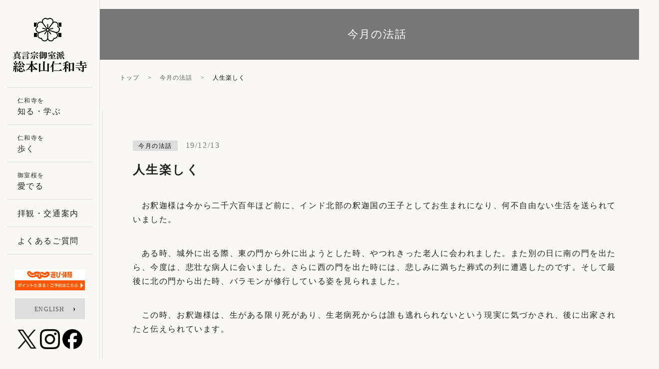

--- FILE ---
content_type: text/html; charset=UTF-8
request_url: https://ninnaji.jp/news/sermon-dec/
body_size: 12311
content:
<!DOCTYPE html>
<html lang="ja">
<head>
	<!-- Google Tag Manager -->
	<script>(function(w,d,s,l,i){w[l]=w[l]||[];w[l].push({'gtm.start':
	new Date().getTime(),event:'gtm.js'});var f=d.getElementsByTagName(s)[0],
	j=d.createElement(s),dl=l!='dataLayer'?'&l='+l:'';j.async=true;j.src=
	'https://www.googletagmanager.com/gtm.js?id='+i+dl;f.parentNode.insertBefore(j,f);
	})(window,document,'script','dataLayer','GTM-W8HJ92VH');</script>
	<!-- End Google Tag Manager -->
    <meta charset="utf-8"/>
    <meta name="viewport" content="width=device-width,user-scalable=no,maximum-scale=1"/>
    <meta name="format-detection" content="telephone=no"/>
    <meta name="keywords" content="仁和寺,真言宗御室派総本山,御室桜"/>
    <meta name="description"
          content="真言宗御室派総本山 仁和寺の公式ウェブサイトです。888年に創建、かつて門跡寺院として栄えた、格式ある寺院・仁和寺。所蔵の国宝・重要文化財や御室桜などの境内のみどころ、仁和寺でできる写経や宿泊など数々の体験についてご案内しています。"/>
    <link rel="shortcut icon" href="https://ninnaji.jp/favicon.ico"/>
    

    <!-- unique CSS -->
    <link rel="stylesheet" href="https://ninnaji.jp/common/css/reset.css">
    <link rel="stylesheet" href="https://ninnaji.jp/common/css/animate.css">
    <link rel="stylesheet" href="https://ninnaji.jp/common/css/module.css">
    <link rel="stylesheet" href="https://ninnaji.jp/common/css/module_sp.css">
    <link rel="stylesheet" href="https://ninnaji.jp/common/css/global.css?ver=20230927">
    <link rel="stylesheet" href="https://ninnaji.jp/common/css/global_sp.css?ver=20230927">
                <link rel="stylesheet" href="https://ninnaji.jp/common/css/news.css">
        <link rel="stylesheet" href="https://ninnaji.jp/common/css/news_sp.css">
        <!-- /unique CSS -->
            <!-- HTML5 をie9以下に対応 -->
    <!--[if lt IE 9]>
    <script src="https://html5shiv.googlecode.com/svn/trunk/html5.js"></script><![endif]-->
    <!-- /HTML5 をie9以下に対応 -->
    <title>人生楽しく | 世界遺産 真言宗御室派総本山 仁和寺</title>
<meta name='robots' content='max-image-preview:large' />
<link rel='dns-prefetch' href='//code.jquery.com' />
<link rel='dns-prefetch' href='//cdnjs.cloudflare.com' />
<link rel="alternate" title="oEmbed (JSON)" type="application/json+oembed" href="https://ninnaji.jp/wp-json/oembed/1.0/embed?url=https%3A%2F%2Fninnaji.jp%2Fnews%2Fsermon-dec%2F" />
<link rel="alternate" title="oEmbed (XML)" type="text/xml+oembed" href="https://ninnaji.jp/wp-json/oembed/1.0/embed?url=https%3A%2F%2Fninnaji.jp%2Fnews%2Fsermon-dec%2F&#038;format=xml" />
<style id='wp-img-auto-sizes-contain-inline-css' type='text/css'>
img:is([sizes=auto i],[sizes^="auto," i]){contain-intrinsic-size:3000px 1500px}
/*# sourceURL=wp-img-auto-sizes-contain-inline-css */
</style>
<style id='wp-emoji-styles-inline-css' type='text/css'>

	img.wp-smiley, img.emoji {
		display: inline !important;
		border: none !important;
		box-shadow: none !important;
		height: 1em !important;
		width: 1em !important;
		margin: 0 0.07em !important;
		vertical-align: -0.1em !important;
		background: none !important;
		padding: 0 !important;
	}
/*# sourceURL=wp-emoji-styles-inline-css */
</style>
<style id='wp-block-library-inline-css' type='text/css'>
:root{--wp-block-synced-color:#7a00df;--wp-block-synced-color--rgb:122,0,223;--wp-bound-block-color:var(--wp-block-synced-color);--wp-editor-canvas-background:#ddd;--wp-admin-theme-color:#007cba;--wp-admin-theme-color--rgb:0,124,186;--wp-admin-theme-color-darker-10:#006ba1;--wp-admin-theme-color-darker-10--rgb:0,107,160.5;--wp-admin-theme-color-darker-20:#005a87;--wp-admin-theme-color-darker-20--rgb:0,90,135;--wp-admin-border-width-focus:2px}@media (min-resolution:192dpi){:root{--wp-admin-border-width-focus:1.5px}}.wp-element-button{cursor:pointer}:root .has-very-light-gray-background-color{background-color:#eee}:root .has-very-dark-gray-background-color{background-color:#313131}:root .has-very-light-gray-color{color:#eee}:root .has-very-dark-gray-color{color:#313131}:root .has-vivid-green-cyan-to-vivid-cyan-blue-gradient-background{background:linear-gradient(135deg,#00d084,#0693e3)}:root .has-purple-crush-gradient-background{background:linear-gradient(135deg,#34e2e4,#4721fb 50%,#ab1dfe)}:root .has-hazy-dawn-gradient-background{background:linear-gradient(135deg,#faaca8,#dad0ec)}:root .has-subdued-olive-gradient-background{background:linear-gradient(135deg,#fafae1,#67a671)}:root .has-atomic-cream-gradient-background{background:linear-gradient(135deg,#fdd79a,#004a59)}:root .has-nightshade-gradient-background{background:linear-gradient(135deg,#330968,#31cdcf)}:root .has-midnight-gradient-background{background:linear-gradient(135deg,#020381,#2874fc)}:root{--wp--preset--font-size--normal:16px;--wp--preset--font-size--huge:42px}.has-regular-font-size{font-size:1em}.has-larger-font-size{font-size:2.625em}.has-normal-font-size{font-size:var(--wp--preset--font-size--normal)}.has-huge-font-size{font-size:var(--wp--preset--font-size--huge)}.has-text-align-center{text-align:center}.has-text-align-left{text-align:left}.has-text-align-right{text-align:right}.has-fit-text{white-space:nowrap!important}#end-resizable-editor-section{display:none}.aligncenter{clear:both}.items-justified-left{justify-content:flex-start}.items-justified-center{justify-content:center}.items-justified-right{justify-content:flex-end}.items-justified-space-between{justify-content:space-between}.screen-reader-text{border:0;clip-path:inset(50%);height:1px;margin:-1px;overflow:hidden;padding:0;position:absolute;width:1px;word-wrap:normal!important}.screen-reader-text:focus{background-color:#ddd;clip-path:none;color:#444;display:block;font-size:1em;height:auto;left:5px;line-height:normal;padding:15px 23px 14px;text-decoration:none;top:5px;width:auto;z-index:100000}html :where(.has-border-color){border-style:solid}html :where([style*=border-top-color]){border-top-style:solid}html :where([style*=border-right-color]){border-right-style:solid}html :where([style*=border-bottom-color]){border-bottom-style:solid}html :where([style*=border-left-color]){border-left-style:solid}html :where([style*=border-width]){border-style:solid}html :where([style*=border-top-width]){border-top-style:solid}html :where([style*=border-right-width]){border-right-style:solid}html :where([style*=border-bottom-width]){border-bottom-style:solid}html :where([style*=border-left-width]){border-left-style:solid}html :where(img[class*=wp-image-]){height:auto;max-width:100%}:where(figure){margin:0 0 1em}html :where(.is-position-sticky){--wp-admin--admin-bar--position-offset:var(--wp-admin--admin-bar--height,0px)}@media screen and (max-width:600px){html :where(.is-position-sticky){--wp-admin--admin-bar--position-offset:0px}}

/*# sourceURL=wp-block-library-inline-css */
</style><style id='global-styles-inline-css' type='text/css'>
:root{--wp--preset--aspect-ratio--square: 1;--wp--preset--aspect-ratio--4-3: 4/3;--wp--preset--aspect-ratio--3-4: 3/4;--wp--preset--aspect-ratio--3-2: 3/2;--wp--preset--aspect-ratio--2-3: 2/3;--wp--preset--aspect-ratio--16-9: 16/9;--wp--preset--aspect-ratio--9-16: 9/16;--wp--preset--color--black: #000000;--wp--preset--color--cyan-bluish-gray: #abb8c3;--wp--preset--color--white: #ffffff;--wp--preset--color--pale-pink: #f78da7;--wp--preset--color--vivid-red: #cf2e2e;--wp--preset--color--luminous-vivid-orange: #ff6900;--wp--preset--color--luminous-vivid-amber: #fcb900;--wp--preset--color--light-green-cyan: #7bdcb5;--wp--preset--color--vivid-green-cyan: #00d084;--wp--preset--color--pale-cyan-blue: #8ed1fc;--wp--preset--color--vivid-cyan-blue: #0693e3;--wp--preset--color--vivid-purple: #9b51e0;--wp--preset--gradient--vivid-cyan-blue-to-vivid-purple: linear-gradient(135deg,rgb(6,147,227) 0%,rgb(155,81,224) 100%);--wp--preset--gradient--light-green-cyan-to-vivid-green-cyan: linear-gradient(135deg,rgb(122,220,180) 0%,rgb(0,208,130) 100%);--wp--preset--gradient--luminous-vivid-amber-to-luminous-vivid-orange: linear-gradient(135deg,rgb(252,185,0) 0%,rgb(255,105,0) 100%);--wp--preset--gradient--luminous-vivid-orange-to-vivid-red: linear-gradient(135deg,rgb(255,105,0) 0%,rgb(207,46,46) 100%);--wp--preset--gradient--very-light-gray-to-cyan-bluish-gray: linear-gradient(135deg,rgb(238,238,238) 0%,rgb(169,184,195) 100%);--wp--preset--gradient--cool-to-warm-spectrum: linear-gradient(135deg,rgb(74,234,220) 0%,rgb(151,120,209) 20%,rgb(207,42,186) 40%,rgb(238,44,130) 60%,rgb(251,105,98) 80%,rgb(254,248,76) 100%);--wp--preset--gradient--blush-light-purple: linear-gradient(135deg,rgb(255,206,236) 0%,rgb(152,150,240) 100%);--wp--preset--gradient--blush-bordeaux: linear-gradient(135deg,rgb(254,205,165) 0%,rgb(254,45,45) 50%,rgb(107,0,62) 100%);--wp--preset--gradient--luminous-dusk: linear-gradient(135deg,rgb(255,203,112) 0%,rgb(199,81,192) 50%,rgb(65,88,208) 100%);--wp--preset--gradient--pale-ocean: linear-gradient(135deg,rgb(255,245,203) 0%,rgb(182,227,212) 50%,rgb(51,167,181) 100%);--wp--preset--gradient--electric-grass: linear-gradient(135deg,rgb(202,248,128) 0%,rgb(113,206,126) 100%);--wp--preset--gradient--midnight: linear-gradient(135deg,rgb(2,3,129) 0%,rgb(40,116,252) 100%);--wp--preset--font-size--small: 13px;--wp--preset--font-size--medium: 20px;--wp--preset--font-size--large: 36px;--wp--preset--font-size--x-large: 42px;--wp--preset--spacing--20: 0.44rem;--wp--preset--spacing--30: 0.67rem;--wp--preset--spacing--40: 1rem;--wp--preset--spacing--50: 1.5rem;--wp--preset--spacing--60: 2.25rem;--wp--preset--spacing--70: 3.38rem;--wp--preset--spacing--80: 5.06rem;--wp--preset--shadow--natural: 6px 6px 9px rgba(0, 0, 0, 0.2);--wp--preset--shadow--deep: 12px 12px 50px rgba(0, 0, 0, 0.4);--wp--preset--shadow--sharp: 6px 6px 0px rgba(0, 0, 0, 0.2);--wp--preset--shadow--outlined: 6px 6px 0px -3px rgb(255, 255, 255), 6px 6px rgb(0, 0, 0);--wp--preset--shadow--crisp: 6px 6px 0px rgb(0, 0, 0);}:where(.is-layout-flex){gap: 0.5em;}:where(.is-layout-grid){gap: 0.5em;}body .is-layout-flex{display: flex;}.is-layout-flex{flex-wrap: wrap;align-items: center;}.is-layout-flex > :is(*, div){margin: 0;}body .is-layout-grid{display: grid;}.is-layout-grid > :is(*, div){margin: 0;}:where(.wp-block-columns.is-layout-flex){gap: 2em;}:where(.wp-block-columns.is-layout-grid){gap: 2em;}:where(.wp-block-post-template.is-layout-flex){gap: 1.25em;}:where(.wp-block-post-template.is-layout-grid){gap: 1.25em;}.has-black-color{color: var(--wp--preset--color--black) !important;}.has-cyan-bluish-gray-color{color: var(--wp--preset--color--cyan-bluish-gray) !important;}.has-white-color{color: var(--wp--preset--color--white) !important;}.has-pale-pink-color{color: var(--wp--preset--color--pale-pink) !important;}.has-vivid-red-color{color: var(--wp--preset--color--vivid-red) !important;}.has-luminous-vivid-orange-color{color: var(--wp--preset--color--luminous-vivid-orange) !important;}.has-luminous-vivid-amber-color{color: var(--wp--preset--color--luminous-vivid-amber) !important;}.has-light-green-cyan-color{color: var(--wp--preset--color--light-green-cyan) !important;}.has-vivid-green-cyan-color{color: var(--wp--preset--color--vivid-green-cyan) !important;}.has-pale-cyan-blue-color{color: var(--wp--preset--color--pale-cyan-blue) !important;}.has-vivid-cyan-blue-color{color: var(--wp--preset--color--vivid-cyan-blue) !important;}.has-vivid-purple-color{color: var(--wp--preset--color--vivid-purple) !important;}.has-black-background-color{background-color: var(--wp--preset--color--black) !important;}.has-cyan-bluish-gray-background-color{background-color: var(--wp--preset--color--cyan-bluish-gray) !important;}.has-white-background-color{background-color: var(--wp--preset--color--white) !important;}.has-pale-pink-background-color{background-color: var(--wp--preset--color--pale-pink) !important;}.has-vivid-red-background-color{background-color: var(--wp--preset--color--vivid-red) !important;}.has-luminous-vivid-orange-background-color{background-color: var(--wp--preset--color--luminous-vivid-orange) !important;}.has-luminous-vivid-amber-background-color{background-color: var(--wp--preset--color--luminous-vivid-amber) !important;}.has-light-green-cyan-background-color{background-color: var(--wp--preset--color--light-green-cyan) !important;}.has-vivid-green-cyan-background-color{background-color: var(--wp--preset--color--vivid-green-cyan) !important;}.has-pale-cyan-blue-background-color{background-color: var(--wp--preset--color--pale-cyan-blue) !important;}.has-vivid-cyan-blue-background-color{background-color: var(--wp--preset--color--vivid-cyan-blue) !important;}.has-vivid-purple-background-color{background-color: var(--wp--preset--color--vivid-purple) !important;}.has-black-border-color{border-color: var(--wp--preset--color--black) !important;}.has-cyan-bluish-gray-border-color{border-color: var(--wp--preset--color--cyan-bluish-gray) !important;}.has-white-border-color{border-color: var(--wp--preset--color--white) !important;}.has-pale-pink-border-color{border-color: var(--wp--preset--color--pale-pink) !important;}.has-vivid-red-border-color{border-color: var(--wp--preset--color--vivid-red) !important;}.has-luminous-vivid-orange-border-color{border-color: var(--wp--preset--color--luminous-vivid-orange) !important;}.has-luminous-vivid-amber-border-color{border-color: var(--wp--preset--color--luminous-vivid-amber) !important;}.has-light-green-cyan-border-color{border-color: var(--wp--preset--color--light-green-cyan) !important;}.has-vivid-green-cyan-border-color{border-color: var(--wp--preset--color--vivid-green-cyan) !important;}.has-pale-cyan-blue-border-color{border-color: var(--wp--preset--color--pale-cyan-blue) !important;}.has-vivid-cyan-blue-border-color{border-color: var(--wp--preset--color--vivid-cyan-blue) !important;}.has-vivid-purple-border-color{border-color: var(--wp--preset--color--vivid-purple) !important;}.has-vivid-cyan-blue-to-vivid-purple-gradient-background{background: var(--wp--preset--gradient--vivid-cyan-blue-to-vivid-purple) !important;}.has-light-green-cyan-to-vivid-green-cyan-gradient-background{background: var(--wp--preset--gradient--light-green-cyan-to-vivid-green-cyan) !important;}.has-luminous-vivid-amber-to-luminous-vivid-orange-gradient-background{background: var(--wp--preset--gradient--luminous-vivid-amber-to-luminous-vivid-orange) !important;}.has-luminous-vivid-orange-to-vivid-red-gradient-background{background: var(--wp--preset--gradient--luminous-vivid-orange-to-vivid-red) !important;}.has-very-light-gray-to-cyan-bluish-gray-gradient-background{background: var(--wp--preset--gradient--very-light-gray-to-cyan-bluish-gray) !important;}.has-cool-to-warm-spectrum-gradient-background{background: var(--wp--preset--gradient--cool-to-warm-spectrum) !important;}.has-blush-light-purple-gradient-background{background: var(--wp--preset--gradient--blush-light-purple) !important;}.has-blush-bordeaux-gradient-background{background: var(--wp--preset--gradient--blush-bordeaux) !important;}.has-luminous-dusk-gradient-background{background: var(--wp--preset--gradient--luminous-dusk) !important;}.has-pale-ocean-gradient-background{background: var(--wp--preset--gradient--pale-ocean) !important;}.has-electric-grass-gradient-background{background: var(--wp--preset--gradient--electric-grass) !important;}.has-midnight-gradient-background{background: var(--wp--preset--gradient--midnight) !important;}.has-small-font-size{font-size: var(--wp--preset--font-size--small) !important;}.has-medium-font-size{font-size: var(--wp--preset--font-size--medium) !important;}.has-large-font-size{font-size: var(--wp--preset--font-size--large) !important;}.has-x-large-font-size{font-size: var(--wp--preset--font-size--x-large) !important;}
/*# sourceURL=global-styles-inline-css */
</style>

<style id='classic-theme-styles-inline-css' type='text/css'>
/*! This file is auto-generated */
.wp-block-button__link{color:#fff;background-color:#32373c;border-radius:9999px;box-shadow:none;text-decoration:none;padding:calc(.667em + 2px) calc(1.333em + 2px);font-size:1.125em}.wp-block-file__button{background:#32373c;color:#fff;text-decoration:none}
/*# sourceURL=/wp-includes/css/classic-themes.min.css */
</style>
<script type="text/javascript" src="https://code.jquery.com/jquery-1.10.2.min.js?ver=1.10.2" id="jquery-js"></script>
<script type="text/javascript" src="https://cdnjs.cloudflare.com/ajax/libs/jquery-easing/1.3/jquery.easing.min.js?ver=1.3" id="jquery.easing-js"></script>
<link rel="https://api.w.org/" href="https://ninnaji.jp/wp-json/" /><link rel="alternate" title="JSON" type="application/json" href="https://ninnaji.jp/wp-json/wp/v2/news/984" /><link rel="EditURI" type="application/rsd+xml" title="RSD" href="https://ninnaji.jp/sys/xmlrpc.php?rsd" />
<meta name="generator" content="WordPress 6.9" />
<link rel="canonical" href="https://ninnaji.jp/news/sermon-dec/" />
<link rel='shortlink' href='https://ninnaji.jp/?p=984' />
<link rel="icon" href="https://ninnaji.jp/sys/wp-content/uploads/2021/06/cropped-rogo512-32x32.png" sizes="32x32" />
<link rel="icon" href="https://ninnaji.jp/sys/wp-content/uploads/2021/06/cropped-rogo512-192x192.png" sizes="192x192" />
<link rel="apple-touch-icon" href="https://ninnaji.jp/sys/wp-content/uploads/2021/06/cropped-rogo512-180x180.png" />
<meta name="msapplication-TileImage" content="https://ninnaji.jp/sys/wp-content/uploads/2021/06/cropped-rogo512-270x270.png" />

<!-- Partner ticketing -->
<script defer data-gyg-partner-hash="BA0P2FP" data-gyg-currency="JPY" src="https://cdn.getyourguide.com/partner-ticketing/latest/ticketing.umd.min.js"></script>
<!-- End partner ticketing -->
	
<!-- Global site tag (gtag.js) - Google Analytics -->
<script async src="https://www.googletagmanager.com/gtag/js?id=UA-18214741-1"></script>
<script>
 window.dataLayer = window.dataLayer || [];
 function gtag(){dataLayer.push(arguments);}
 gtag('js', new Date());

 gtag('config', 'UA-18214741-1');
</script>


</head>
<body class="drawer drawer--right">
	<!-- Google Tag Manager (noscript) -->
	<noscript><iframe src="https://www.googletagmanager.com/ns.html?id=GTM-W8HJ92VH"
	height="0" width="0" style="display:none;visibility:hidden"></iframe></noscript>
	<!-- End Google Tag Manager (noscript) -->
<!-- ///pageContainer start /// -->
<div id="pageContainer">

    <!-- ///mainContainer start /// -->
    <div id="mainContainer" class="clearFix">

        <!-- ///pageSet start /// -->
        <div id="pageSet">

    <!-- topPanelArea -->
    <div id="topPanelArea">
        <div class="md_titleSimple">
            <div class="titleContainer">
                <div class="title"><span class="big">今月の法話</span></div>
            </div>
        </div>
    </div>
    <!-- /topPanelArea -->

    <!-- pankuzuArea -->
    <div id="pankuzuArea">
        <div class="md_contents">
            <div class="md_inner">
                <ul class="clearFix">
                    <li><a href="https://ninnaji.jp">トップ</a></li>
                    <li><a href="https://ninnaji.jp/news_category/houwa">今月の法話</a></li>
                    <li>人生楽しく</li>
                </ul>
            </div><!-- /md_contents -->
        </div><!-- /md_inner -->
    </div>
    <!-- /pankuzuArea -->

    <!-- newsDescArea start -->
    <div id="newsDescArea">
        <div class="md_contents">
            <div class="md_inner clearFix">
                <!-- /newsDescArea start -->
                                    <div class="detailBlock">
                        <div class="content">
                            <div class="tag"><span
                                        class="md_icon md_icon_info">今月の法話</span>
                            </div>
                            <div class="date">19/12/13</div>
                            <div class="title">
                                <h1 class="text">人生楽しく</h1>
                            </div>

                            <div class="detail">
                                <p>　お釈迦様は今から二千六百年ほど前に、インド北部の釈迦国の王子としてお生まれになり、何不自由ない生活を送られていました。</p>
<p>　ある時、城外に出る際、東の門から外に出ようとした時、やつれきった老人に会われました。また別の日に南の門を出たら、今度は、悲壮な病人に会いました。さらに西の門を出た時には、悲しみに満ちた葬式の列に遭遇したのです。そして最後に北の門から出た時、バラモンが修行している姿を見られました。</p>
<p>　この時、お釈迦様は、生がある限り死があり、生老病死からは誰も逃れられないという現実に気づかされ、後に出家されたと伝えられています。</p>
<p>　人間は一度生まれたら一日一日老いていき、時には病気もし、やがて死を迎えるのです。</p>
<p>　また、人間は一人で生きていくことはできません。助け合い、支え合い共存、共栄していかなければなりません。共同社会の中では、自分の思いばかりを主張していては話はまとまらずに争いの原因にもなりますので、譲り合ったり、我慢したりせねばなりません。人生は十中八九、不如意と申しますが、自分の思い通りにならなかったり、人間関係のもつれや不意の事故、病気など、さまざまな苦しみの中で生きていかねばならないのです。</p>
<p>　では、そんな現実の中で、私たちはどのような生き方をすれば良いのでしょうか。それは、いかに心を豊かにして生きていくのかということが大切になってくるのです。</p>
<p>　お寺の活動を通じて、いろんな方とおつきあいしていく中で、どういう方が豊かな幸せな人生を送られているだろうかと思って見ていますと、やはり、常に感謝の気持ちを持たれている人が一番素敵に見受けられます。また、常に前向きな考え方、生き方をされている方が、生き生きと輝いて見えます。</p>
<p>　例えば、「もう九十一歳」「まだ九十一歳」と思うかだけでも違ってきます。「もう」と言えば先は短く、人生も終わりと言った感じです。「まだ」と言えば、人生はまだまだこれから楽しもうと前向きに感じられます。考え方や気の持ち方一つで、人生観は大きく変わってくるのです。</p>
<p>　まだ九十一歳と言われたそのご婦人は「私は『あいうえお』で生きています」と話しておられました。</p>
<p>　「あ」は、安眠でゆっくり休むこと。<br />
　「い」は、色気を忘れず生き生きと生きること。<br />
　「う」は、運動し日々体を動かすこと。<br />
　「え」は、笑顔を常に忘れない。<br />
　「お」は、おしゃれをすること　　　　　　だそうです。</p>
<p>　この方のように、何事に対しても常に「もう」ではなく、「まだまだ」という気持ちで前向きに生きたいものです。</p>
<p>　また、私の尊敬する人の一人に、愛媛県在住の仏教詩人の坂村眞民先生がいます。平成十八年十二月十一日に九十七歳で亡くなられましたが、最晩年まで高齢になっても近くの重信川で世界平和を祈り続けられました。</p>
<p>　人間は年を取って体の機能や動きは衰えてきますが、気持ちや心まで落ち込ませていてはいけません。老いていろいろなことをあきらめるのではなく、眞民先生の「念ずれば花ひらく」という言葉を胸に私たちは、幾つになっても、常に前向きにしっかりと生きることを忘れてはなりません。</p>
<p>　お大師様は密厳浄土の実現と、即身成仏を説かれました。これは死んでから浄土にいくというものではなく、この世に生きたまま仏の心になり、この世が浄土のような美しい幸せな世界になるということです。お大師様は生きている今こそを最後まで精一杯に生きることが大切だと教えているのです。</p>
<p>　また、お大師様は相互礼拝、相互供養を説かれていますが、自らの生かされている命に感謝して、人間同士お互いが拝み合い、助け合い、支えあいながら生きていくことの大切さを説かれています。</p>
<p>　ありがとうの感謝の気持ちを持って家族や周囲に和顔愛語で接していくことが大切です。そうすれば臨終を迎えても「いい人を亡くして残念」と惜しまれ、あなたの名前がいつまでも人々の心に生き続けることでしょう。</p>
<p>　単なる長生きでは意味がありません。本当の長生き＝「名が生き」を目指して、豊かな人生を送りたいものです。</p>
                            </div>
                        </div>
                        <div class="prevNext clearFix">
                                                            <div class="backList">
                                <a href="https://ninnaji.jp/news_category/houwa">一覧に戻る</a>
                            </div>
                                                    </div>
                    </div>
                                <!-- newsDescArea end -->
            </div>
        </div>
    </div>
    <!-- /newsDescArea end -->

</div>
<!-- ///pageSet END /// -->
<!-- pageLink -->
<div id="pageLink">
    <div class="md_contents">
        <div class="md_inner clearFix">
            <div class="js_pageTop"><a>TOP</a></div>
        </div><!-- /md_inner -->
    </div><!-- /md_contents -->
</div>
<!-- /pageLink -->

<!-- Footer -->
<footer id="footer">
    <div class="md_contents">
        <div class="md_inner clearFix">

            <div class="clearFix">

                <div class="logoArea">
                    <div class="logo"><a href="https://ninnaji.jp"><img src="https://ninnaji.jp/imageFile/global/logo.png"
                                                                  alt="世界遺産 真言宗御室派総本山 仁和寺"></a></div>
                    <div class="address">
                        <div class="text">
                            〒616-8092
                            <br>京都府京都市右京区御室大内33
                            <br>TEL/075-461-1155
                            <br>FAX/075-464-4070
                        </div>
                    </div>
                </div><!-- /logoArea -->

                <div id="footerNavArea">
                    <ul class="clearFix">
                        <li class="nav01">
                            <a href="https://ninnaji.jp">トップ</a>
                            <a href="https://ninnaji.jp/about_outline/">仁和寺について</a>
                            <a href="https://ninnaji.jp/precincts/">境内のご案内</a>
                            <a href="https://ninnaji.jp/cherry_tree/">御室桜について</a>
                            <a href="https://ninnaji.jp/visit/">拝観・交通案内</a>
                            <a href="https://ninnaji.jp/news/">お知らせ</a>
                        </li>
                       <li class="nav02">
                            <a href="https://www.omuroryu.jp/">御室流華道</a>
                            <a href="https://select-type.com/rsv/?id=inBQluCpmRM&c_id=313424">ブライダル撮影契約社専用</a>
                            <a href="https://ninnaji.jp/lucky_charm/">お守り・御朱印帳</a>
                            <a href="https://ninnaji.jp/hallowed_ground/">御室八十八ヶ所霊場</a>
<a href="https://www.denposho.com/">仁和伝法所</a>
                        </li>
                        <li class="nav03">
                            <a href="https://ninnaji.jp/question/">よくあるご質問</a>
                            <a href="https://ninnaji.jp/link/">御室派所属寺院</a>
                            <a href="https://ninnaji.jp/privacy_policy/">プライバシーポリシー</a>
                            <a href="https://ninnaji.jp/sitemap/">サイトマップ</a>
                            
                        </li>
                    </ul>
                </div><!-- /footerNavArea -->

            </div>

            <div id="peopleConcernedArea">
                <dl>
                    <dt>御室派寺院関連</dt>
                    <dd><a href="https://ninnaji.jp/filelist/index.html">御室派書式集</a></dd>
                    <dd><a href="https://ninnaji.jp/filelist/book_shuuten2025/">真言宗御室派宗典</a></dd><dd><a href="https://ninnaji.jp/memorandums/">寺院・教師備忘録</a></dd><dd class="last"><a href="https://omurohakyogaku.wixsite.com/kyoshitecho">教師手帳</a></dd>
                </dl>
            </div><!-- /peopleConcernedArea -->

            <div id="copyrightArea">
                <div class="text">Copyright(C) NINNAJI,All Rights Reserved.</div>
            </div><!-- /copyrightArea -->

        </div><!-- /md_inner -->
    </div><!-- /md_contents -->
</footer>
<!-- /Footer -->

</div>
<!-- ///mainContainer end /// -->

<!-- ///sideContainer start /// -->
<div id="sideContainer">

    <!-- logo -->
    <div class="logo"><a href="https://ninnaji.jp"><img src="https://ninnaji.jp/imageFile/global/logo.png" alt="世界遺産 真言宗御室派総本山 仁和寺"></a>
    </div>
    <!-- /logo -->

    <!-- navPc -->
    <div id="navPc">
        <ul>
            <li><span class="mini">仁和寺を</span><span class="big">知る・学ぶ</span><a
                        href="https://ninnaji.jp/about_outline/"></a></li>
            <li><span class="mini">仁和寺を</span><span class="big">歩く</span><a href="https://ninnaji.jp/precincts/"></a></li>
            <li><span class="mini">御室桜を</span><span class="big">愛でる</span><a href="https://ninnaji.jp/cherry_tree/"></a>
            </li>
            <li><span class="big">拝観・交通案内</span><a href="https://ninnaji.jp/visit/"></a></li>
            <li><span class="big">よくあるご質問</span><a href="https://ninnaji.jp/question/"></a></li>
        </ul>

        <div class="navBottomArea">
            <div class="jalan_bnr"><a href="https://www.jalan.net/kankou/spt_26108ag2130012074/activity_plan/?vos=otjlnxotzzzzx00001928" target="_blank"><img src="https://ninnaji.jp/imageFile/global/jalan_bnr.png" alt="じゃらん 遊び・体験"></a></div>

			
            <div class="button">ENGLISH<a href="https://ninnaji.jp/en/"></a></div>
            <div class="snsIcon">
				<a href="https://x.com/Ninna_ji" target="_blank"><img src="https://ninnaji.jp/imageFile/global/icon_sns_x.png" alt="X"></a>
                <a href="https://www.instagram.com/ninnajitemple/" target="_blank"><img src="https://ninnaji.jp/imageFile/global/icon_sns_instagram.png" alt="instagram"></a>
                <a href="https://www.facebook.com/profile.php?id=61561210693456" target="_blank"><img src="https://ninnaji.jp/imageFile/global/fb_icon.png" alt=""></a>
            </div>
        </div><!-- /navBottomArea -->

    </div>
    <!-- /navPc -->
</div>
<!-- ///sideContainer end /// -->

<!-- header_sp -->
<div id="headerSP">

    <div class="first">
        <div class="logo"><a href="https://ninnaji.jp"><img src="https://ninnaji.jp/imageFile/global/logo_sp.png" alt="世界遺産 真言宗御室派総本山 仁和寺"></a>
        </div>
    </div><!-- /first -->

    <!-- ハンバーガーボタン -->
    <button type="button" class="drawer-toggle drawer-hamburger">
        <span class="sr-only">toggle navigation</span>
        <span class="drawer-hamburger-icon"></span>
        <span class="menu">MENU</span>
    </button>
    <!-- /ハンバーガーボタン -->

    <!-- drawer-nav -->
    <nav class="drawer-nav">
        <ul class="drawer-menu">
            <li><span class="mini">仁和寺を</span><span class="big">知る・学ぶ</span><a
                        href="https://ninnaji.jp/about_outline/"></a></li>
            <li><span class="mini">仁和寺で</span><span class="big">歩く</span><a href="https://ninnaji.jp/precincts/"></a></li>
            <li><span class="mini">御室桜を</span><span class="big">愛でる</span><a href="https://ninnaji.jp/cherry_tree/"></a>
            </li>
            <li><span class="big">拝観・交通案内</span><a href="https://ninnaji.jp/visit/"></a></li>
            <li><span class="big">よくあるご質問</span><a href="https://ninnaji.jp/question/"></a></li>
        </ul>

        <div class="navBottomArea">
            <div class="jalan_bnr"><a href="https://www.jalan.net/kankou/spt_26108ag2130012074/activity_plan/?vos=otjlnxotzzzzx00001928" target="_blank"><img src="https://ninnaji.jp/imageFile/global/jalan_bnr.png" alt="じゃらん 遊び・体験"></a></div>

			
            <div class="button">ENGLISH<a href="https://ninnaji.jp/en/"></a></div>
            <div class="snsIcon">
				<a href="https://x.com/Ninna_ji" target="_blank"><img src="https://ninnaji.jp/imageFile/global/icon_sns_x.png" alt="X"></a> 
                <a href="https://www.instagram.com/ninnajitemple/" target="_blank"><img src="https://ninnaji.jp/imageFile/global/icon_sns_instagram.png" alt="instagram"></a>
                <a href="https://www.facebook.com/profile.php?id=61561210693456" target="_blank"><img src="https://ninnaji.jp/imageFile/global/fb_icon.png" alt=""></a>
            </div>
        </div><!-- /navBottomArea -->
    </nav>
    <!-- /drawer-nav -->

</div>
<!-- /header_sp -->

<!-- ///pageContainer end /// -->
</div>
<!-- ///pageContainer end /// -->


<script type="speculationrules">
{"prefetch":[{"source":"document","where":{"and":[{"href_matches":"/*"},{"not":{"href_matches":["/sys/wp-*.php","/sys/wp-admin/*","/sys/wp-content/uploads/*","/sys/wp-content/*","/sys/wp-content/plugins/*","/sys/wp-content/themes/ninnaji/*","/*\\?(.+)"]}},{"not":{"selector_matches":"a[rel~=\"nofollow\"]"}},{"not":{"selector_matches":".no-prefetch, .no-prefetch a"}}]},"eagerness":"conservative"}]}
</script>
<script id="wp-emoji-settings" type="application/json">
{"baseUrl":"https://s.w.org/images/core/emoji/17.0.2/72x72/","ext":".png","svgUrl":"https://s.w.org/images/core/emoji/17.0.2/svg/","svgExt":".svg","source":{"concatemoji":"https://ninnaji.jp/sys/wp-includes/js/wp-emoji-release.min.js?ver=6.9"}}
</script>
<script type="module">
/* <![CDATA[ */
/*! This file is auto-generated */
const a=JSON.parse(document.getElementById("wp-emoji-settings").textContent),o=(window._wpemojiSettings=a,"wpEmojiSettingsSupports"),s=["flag","emoji"];function i(e){try{var t={supportTests:e,timestamp:(new Date).valueOf()};sessionStorage.setItem(o,JSON.stringify(t))}catch(e){}}function c(e,t,n){e.clearRect(0,0,e.canvas.width,e.canvas.height),e.fillText(t,0,0);t=new Uint32Array(e.getImageData(0,0,e.canvas.width,e.canvas.height).data);e.clearRect(0,0,e.canvas.width,e.canvas.height),e.fillText(n,0,0);const a=new Uint32Array(e.getImageData(0,0,e.canvas.width,e.canvas.height).data);return t.every((e,t)=>e===a[t])}function p(e,t){e.clearRect(0,0,e.canvas.width,e.canvas.height),e.fillText(t,0,0);var n=e.getImageData(16,16,1,1);for(let e=0;e<n.data.length;e++)if(0!==n.data[e])return!1;return!0}function u(e,t,n,a){switch(t){case"flag":return n(e,"\ud83c\udff3\ufe0f\u200d\u26a7\ufe0f","\ud83c\udff3\ufe0f\u200b\u26a7\ufe0f")?!1:!n(e,"\ud83c\udde8\ud83c\uddf6","\ud83c\udde8\u200b\ud83c\uddf6")&&!n(e,"\ud83c\udff4\udb40\udc67\udb40\udc62\udb40\udc65\udb40\udc6e\udb40\udc67\udb40\udc7f","\ud83c\udff4\u200b\udb40\udc67\u200b\udb40\udc62\u200b\udb40\udc65\u200b\udb40\udc6e\u200b\udb40\udc67\u200b\udb40\udc7f");case"emoji":return!a(e,"\ud83e\u1fac8")}return!1}function f(e,t,n,a){let r;const o=(r="undefined"!=typeof WorkerGlobalScope&&self instanceof WorkerGlobalScope?new OffscreenCanvas(300,150):document.createElement("canvas")).getContext("2d",{willReadFrequently:!0}),s=(o.textBaseline="top",o.font="600 32px Arial",{});return e.forEach(e=>{s[e]=t(o,e,n,a)}),s}function r(e){var t=document.createElement("script");t.src=e,t.defer=!0,document.head.appendChild(t)}a.supports={everything:!0,everythingExceptFlag:!0},new Promise(t=>{let n=function(){try{var e=JSON.parse(sessionStorage.getItem(o));if("object"==typeof e&&"number"==typeof e.timestamp&&(new Date).valueOf()<e.timestamp+604800&&"object"==typeof e.supportTests)return e.supportTests}catch(e){}return null}();if(!n){if("undefined"!=typeof Worker&&"undefined"!=typeof OffscreenCanvas&&"undefined"!=typeof URL&&URL.createObjectURL&&"undefined"!=typeof Blob)try{var e="postMessage("+f.toString()+"("+[JSON.stringify(s),u.toString(),c.toString(),p.toString()].join(",")+"));",a=new Blob([e],{type:"text/javascript"});const r=new Worker(URL.createObjectURL(a),{name:"wpTestEmojiSupports"});return void(r.onmessage=e=>{i(n=e.data),r.terminate(),t(n)})}catch(e){}i(n=f(s,u,c,p))}t(n)}).then(e=>{for(const n in e)a.supports[n]=e[n],a.supports.everything=a.supports.everything&&a.supports[n],"flag"!==n&&(a.supports.everythingExceptFlag=a.supports.everythingExceptFlag&&a.supports[n]);var t;a.supports.everythingExceptFlag=a.supports.everythingExceptFlag&&!a.supports.flag,a.supports.everything||((t=a.source||{}).concatemoji?r(t.concatemoji):t.wpemoji&&t.twemoji&&(r(t.twemoji),r(t.wpemoji)))});
//# sourceURL=https://ninnaji.jp/sys/wp-includes/js/wp-emoji-loader.min.js
/* ]]> */
</script>
<!-- jQuery共通 -->
<script type="text/javascript" src="https://ninnaji.jp/common/js/global.js"></script>
<script type="text/javascript" src="https://ninnaji.jp/common/js/heightLine.js"></script>
<!-- /jQuery共通 -->
<!-- スマホサイドメニュー -->
<script src="https://cdnjs.cloudflare.com/ajax/libs/iScroll/5.1.3/iscroll.min.js"></script>
<link rel="stylesheet" href="https://ninnaji.jp/common/css/drawer.min.css">
<script type="text/javascript" src="https://ninnaji.jp/common/js/drawer.min.js"></script>
<script>
    $(document).ready(function () {
        $(".drawer").drawer();
    });
</script>
<!-- /スマホサイドメニュー -->

<!-- bxSlider -->
<script type="text/javascript" src="https://ninnaji.jp/common/js/jquery.bxslider.min.js"></script>
<script type="text/javascript">
    $(function () {

        // assign the slider to a variable
        var slider = $('.bxslider01').bxSlider({
            auto: true,
            pause: 5000,
            speed: 1500,
            mode: 'fade',
            pager: true
        });

    });
</script>

<script type="text/javascript">
    $(function () {
        // 共通の初期設定の配列
        var defaultOpt = {
            auto: false,
            slideWidth: 414,//390
            minSlides: 4,
            maxSlides: 4,
            moveSlides: 1,
            hideControlOnEnd: true,
            controls: true,
            pager: false
        };
        var slider = $('.bxslider02').bxSlider(defaultOpt); // 上記で設定した内容でbxSliderを定義
        if(slider.length === 0 ) {
            return;
        }

        if (slider.getSlideCount() < 4) {
            // スライダー3つ以下のとき
            defaultOpt['controls'] = false;
        } else {
            // スライダー4つ以上のとき
            // prev/nextのリンクをクリックするとbxSliderのautoがfalseになってしまうので、再度autoをセットする
            $(document).on('click', 'a.bx-prev, a.bx-next', function () {
                slider.startAuto();
            });
        }
        ;

        // スライダーをリロードする
        slider.reloadSlider();

    });
</script>

<script type="text/javascript">
    $(function () {
        // assign the slider to a variable
        var slider = $('.bxslider03').bxSlider({
            auto: true,
            minSlides: 1,
            maxSlides: 1,
            moveSlides: 1,
            hideControlOnEnd: true,
            controls: true,
            pager: false
        });

    });
</script>
<link rel="stylesheet" href="https://ninnaji.jp/common/css/jquery.bxslider.css"/>
<!-- /bxSlider -->
</body>
</html>

--- FILE ---
content_type: text/css
request_url: https://ninnaji.jp/common/css/reset.css
body_size: 2356
content:
@charset "utf-8";

/* ------------ Base ------------ */

html {
/* overflow: scroll; */
overflow: -moz-scrollbars-vertical; }

body, div, dl, dt, dd, ul, ol, li, h1, h2, h3, h4, h5, h6, pre, form, fieldset, input, textarea, p, blockquote, th, td {
margin: 0;
padding: 0;
color: #222;
table-layout: fixed;
word-break: normal;
word-wrap: break-word;
line-break: strict;
line-height: 1;
letter-spacing: 0.1em;
font-size: 16px;
-webkit-text-size-adjust: 100%;}

/* ------------ HTML5 display definitions ------------ */

article, aside, details, figcaption, figure, footer, header, hgroup, nav, section, summary {
display: block;
margin: 0;
padding: 0; }

audio, canvas, video {
display: inline-block; }

audio:not([controls]) {
display: none;
height: 0; }

/* ------------ Links ------------ */

a { text-decoration: none; color: #25a; outline:0; }
a:hover { cursor: pointer; opacity: 0.8; }
a:focus {}
a:active { text-decoration: none; } /* 全てのブラウザでホバー時、フォーカス時の読みやすさを改善 */

/* ------------ List ------------ */

ol, ul { list-style: none; }

/* ------------ Embedded content ------------ */

img { border: 0; vertical-align: bottom; }

svg:not(:root) { overflow: hidden; } /* IE9においてoverflowの表示問題を修正 */

/* ------------ Figures ------------ */

figure { margin: 0; } /* IE6/7/8/9, S5, O11におけるmarginの問題を修正 */

/* ------------ Forms ------------ */

fieldset { border: 0; }

button, input, select, textarea {
font-family: inherit;
font-size: 100%;
line-height: 1.5;
margin: 0;
outline: none;
}

button, input { line-height: normal; } /* FF3/4のUA stylesheetにおいてline-heightが!importantになっている点について修正 */

button, html input[type="button"], input[type="reset"], input[type="submit"], input[type="text"], input[type="email"], input[type="tel"], textarea{
-webkit-appearance: none; /*  image-typeが'input'とその他についてユーザビリティと一貫性を改善 */
cursor: pointer; /* iOSにおいてクリック可能な'input'にスタイルが適用できない問題を修正 */
border-radius: 0;
}

input[type="checkbox"], input[type="radio"] {
box-sizing: border-box;
padding: 0;
} /* IE8/9においてbox-sizingプロパティがcontent-boxになっている点を修正 */

input[type="search"] {
-webkit-appearance: textfield; /* S5, Chromeにおいてappearanceプロパティがsearchfieldになっている点を修正 */
-moz-box-sizing: content-box;
-webkit-box-sizing: content-box; /* S5, Chromeにおいてbox-sizingプロパティがborder-box担っている点を修正 (将来的なことを踏まえて-mozも含める) */
box-sizing: content-box;
} /*  */

input[type="search"]::-webkit-search-cancel-button, input[type="search"]::-webkit-search-decoration {
-webkit-appearance: none;
} /* S5, Chrome on OSXにおけるpaddingの表示問題を修正 */

button::-moz-focus-inner, input::-moz-focus-inner {
border: 0;
padding: 0;
} /* FF3/4におけるpadding及びborderの表示問題を修正 */

textarea {
overflow: auto; /* IE6/7/8/9におけるデフォルト表示のスクロールバーを削除 */
vertical-align: top; /* 全てのブラウザーにおいて読みやすさと揃えを改善 */
}

.placeholder { color: #aaa; }
input:-ms-input-placeholder { color: #aaa; }
textarea:-ms-input-placeholder { color: #aaa; }

/* ------------ Tables ------------ */

table {
border-collapse: collapse;
border-spacing: 0;
}
th,
td,
caption { text-align: left; vertical-align: top; }


/* ------------ Typography ------------ */

body {
font: 13px/1.385 arial, helvetica, clean, sans-serif; /* 基本文字設定 */
*font-size: small; /* Win IE7およびWin IE6標準準拠モード向け */
*font: x-small; /* Win IE 5-5.5､6(後方互換モード)向け */
}

h1, h2, h3, h4, h5, h6 {
font-size :100%;
font-weight: inherit;
}

table {
font-size: inherit; /* モダンブラウザ向け */
font: 100%; /* Win IE 5-5.5､6(後方互換モード)向け */
}

pre, code, kbd, samp, tt {
font-family: monospace;
*font-size: 108%; /* Win IE全般向け */
line-height: 100%;
}

body, button, input, select, optgroup, textarea {
font-family: "游明朝" , "Yu Mincho" , "游明朝体" , "YuMincho" , "ヒラギノ明朝 Pro W3" , "Hiragino Mincho Pro" , "HiraMinProN-W3" , "HGS明朝E" , "ＭＳ Ｐ明朝" , "MS PMincho" , serif ,
Osaka, "メイリオ", Meiryo, 
"ＭＳ Ｐゴシック", "MS PGothic", sans-serif; 
}

address, caption, cite, code, dfn, th, var {
font-style: normal;
font-weight: normal;
}

abbr, acronym { border: 0; }
abbr[title] { border-bottom: 1px dotted; } /* IE7/8/9, S5, Chromeにおいてabbr要素がスタイリングされない問題を修正 */
b, strong { font-weight: bold; } /* FF3/4, S4/5, Chromeにおいてb,strong要素がboldにならない問題を修正 */
dfn { font-style: italic; } /* S5, Chromeにおいてdfn要素がイタリック体にならない問題を修正 */
mark { background: #ff0; color: #000; } /* IE6/7/8/9においてmark要素がスタイリングされない問題を修正 */
q:before, q:after { content:''; }

em { font-style: normal; font-weight: bold; }

pre {
white-space: pre;
white-space: pre-wrap;
word-wrap: break-word;	
} /* 全てのブラウザーにおいてpre-formatted textの読みやすさを改善 */

sub, sup {
font-size: 75%;
line-height: 0;
position: relative;
vertical-align: baseline;
}
sup { top: -0.5em; }
sub { bottom: -0.25em; } /* 全てのブラウザーにおいてsubおよびsup要素がline-heightに影響する問題を防ぐ */

--- FILE ---
content_type: text/css
request_url: https://ninnaji.jp/common/css/module.css
body_size: 2276
content:
@charset "utf-8";
/* CSS Document */

/*============================
.clearFix
============================*/
.clearFix:after { clear: both; display: block; content: ""; height: 0; line-height: 0; }

/*============================
.md_pcOnly & .md_spOnly
============================*/
.md_pcOnly { display: block; }
.md_spOnly { display: none; }

/*============================
.md_contents & .md_inner
============================*/
.md_contents { width: 1110px; margin: 0 auto; min-width: 1110px; }
.md_inner { width: 1100px; margin: 0 auto; }

/*============================
title & headline
============================*/
.md_titleCenter { padding: 180px 0 170px; width: 100%; }
#subtopPanelArea > .md_titleCenter { padding: 140px 0 135px; }

.md_titleCenter .titleContainer { text-align: center; }
.md_titleCenter .titleContainer .title { color: #fff; }
.md_titleCenter .titleContainer .title span.sub { display: block; font-size: 1.375em }
.md_titleCenter .titleContainer .title span.big { display: block; font-size: 2em; margin-top: 18px; }
.md_titleCenter .titleContainer .titleEn { color: #fff; font-size: 0.875em; letter-spacing: 2px; margin-top: 30px; }
.md_titleCenter .titleContainer .titleEn:before { content: "-"; margin-right: 6px; }
.md_titleCenter .titleContainer .titleEn:after { content: "-"; margin-left: 6px; }

.md_headline { background: url(../../imageFile/global/bg_title_bottom.png) no-repeat center bottom; font-size: 1.5em; padding-bottom: 30px; text-align: center; width: 100%; }
.md_iconHeadline { margin-top: 20px; font-size: 1.5em; font-weight: bold; padding-left: 35px; background: url(../../imageFile/global/icon_threeCircles.png) no-repeat left center; }

.md_titleSimple { padding: 40px 0; width: 100%; }
.md_titleSimple .titleContainer { text-align: center; }
.md_titleSimple .titleContainer .title { color: #fff; }
.md_titleSimple .titleContainer .title span.big { display: block; font-size: 1.375em }

/*============================
button
============================*/
.button {}
.md_buttonMore { border: 1px solid #000; box-sizing: border-box; position: relative; }
.md_buttonMore .text { font-size: 0.875em; padding: 16px 0 14px; text-align: center; }
.md_buttonMore .text:after { content: "　"; background: url(../../imageFile/global/icon_arrow_black_right.png) no-repeat right center; background-size: 5px 9px; position: absolute; right: 20px; }
.md_buttonMore a { position: absolute; top: 0; left: 0; width: 100%; height: 100%; }
.md_buttonMore a:hover { background: rgba(249,248,244,0.3); }

.md_buttonMore_white { color: #fff; border: 1px solid #fff; box-sizing: border-box; position: relative; }
.md_buttonMore_white .text { color: #fff; font-size: 0.875em; padding: 12px 0; text-align: center; }
.md_buttonMore_white .text:after { content: "　"; background: url(../../imageFile/global/icon_arrow_white_right.png) no-repeat right center; background-size: 5px 9px; position: absolute; right: 20px; }
.md_buttonMore_white a { color: #fff; position: absolute; top: 0; left: 0; width: 100%; height: 100%; }
.md_buttonMore_white a:hover { background: rgba(249,248,244,0.3); }

/*============================
.md_paging
============================*/
.md_paging { margin-top: 40px; text-align: center; }
.md_paging ul {}
.md_paging ul li { display: inline-block; width: 40px; height: 40px; line-height: 40px; margin-left: -1px; border: solid 1px #ddd; margin-left: 5px; }
.md_paging ul li a { display:inline-block; width: 40px; height: 40px; line-height: 40px; color: #000; }
.md_paging ul li.active { border: solid 1px #000; }
.md_paging ul li.active a { background: #000; color: #fff; }
.md_paging ul li:first-child { margin-left: 0; }
.md_paging ul li:last-child {}

/*============================
.md_icon
============================*/
.md_icon { display: inline-block; font-size: 0.75em; padding: 5px 0 4px; width: 90px; text-align: center; }
.md_icon_info { background: #ddd; color: #000; }

/*============================
md_culturalassetsBox
============================*/
.md_culturalassetsBox { margin-bottom: 80px; border: 1px solid #000; height: 500px;
-webkit-box-sizing: border-box;
-moz-box-sizing: border-box;
-ms-box-sizing: border-box;
box-sizing: border-box;
}
.md_culturalassetsBox:last-child { margin-bottom: 0;}
.md_culturalassetsBox .right { float: right; }
.md_culturalassetsBox .left { float: left; }
.md_culturalassetsBox .images { position: relative; width: 40%; background-color: #E0E0E0; height: 100%; }
.md_culturalassetsBox .images .box { position: absolute; top: 50%; left: 50%; 
 -webkit-transform: translateY(-50%) translateX(-50%);
transform: translateY(-50%) translateX(-50%);
}
.md_culturalassetsBox .images .link { display: none; position: absolute; bottom: 0; right: 0; background-color: #333; }
.md_culturalassetsBox .images .link .icon { position: relative; }
.md_culturalassetsBox .images .link .icon span { display: block; position: absolute; top: 24px; left: 12px; width: 27px; border-bottom: 3px #fff solid; }
.md_culturalassetsBox .images .link .icon span:last-child {
-webkit-transform: rotate(-90deg);
-moz-transform: rotate(-90deg);
-ms-transform: rotate(-90deg);
transform: rotate(-90deg);
}
.md_culturalassetsBox .images .link a { display: block; width: 50px; height: 50px; }
.md_culturalassetsBox .textArea { width: 60%; }
.md_culturalassetsBox .textArea .caption { padding: 80px; overflow: hidden; }
.md_culturalassetsBox .textArea .caption .title { font-size: 1.25em; font-weight: bolder; letter-spacing: 0.2em; }
.md_culturalassetsBox .textArea .caption .title .englishTitle { letter-spacing: 0; line-height: 1.7; }
.md_culturalassetsBox .textArea .caption .category { display: inline-block; padding: 5px; margin-top: 8px; background-color: #BF4A4A; font-size: 0.875em; font-weight: bolder; color: #fff; letter-spacing: 0.2em; }
.md_culturalassetsBox .textArea .caption .age { display: inline-block; margin-left: 10px; font-size: 0.875em; font-weight: bolder; }
.md_culturalassetsBox .textArea .caption .text { margin-top: 29px; font-size: 0.875em; line-height: 1.7; letter-spacing: 0.2em; }
/*============================
md_cultureNav
============================*/
.md_cultureNav { margin-top: 120px; position: relative; }
.md_cultureNav ul { width: 100%; }
.md_cultureNav ul li { float: left; position: relative; width: 25%; background-repeat: no-repeat; background-position: top center; 
-webkit-background-size: cover;
-moz-background-size: cover;
-ms-background-size: cover;
background-size: cover;
}
.md_cultureNav ul li .overlay { display: block; position: absolute; width: 100%; height: 100%; left: 0; top: 0; z-index: 120; opacity: 0; background-color: rgba(0,0,0,0.8); text-align: center; padding: 45px 6%; 
-webkit-box-sizing: border-box;
-moz-box-sizing: border-box;
-ms-box-sizing: border-box;
box-sizing: border-box;
}
.md_cultureNav ul li .overlay:hover { opacity: 1; }
.md_cultureNav ul li .overlay .title { color: #fff; font-size: 1.5em; letter-spacing: 6px; margin-top: 60px; }
.md_cultureNav ul li .overlay .textArea { overflow: hidden; }
.md_cultureNav ul li .overlay .textArea .text { display: none; /*color: #fff; margin-top: 20px; line-height: 1.75; letter-spacing: 2px; display: -webkit-box; -webkit-box-orient: vertical; -webkit-line-clamp: 4;*/ }
.md_cultureNav ul li .overlay .md_buttonMore_white { width: 240px; margin: 25px auto 0; }
.md_cultureNav ul li .overlay a { position: absolute; left: 0; top: 0; width: 100%; height: 100%; }
.md_cultureNav ul li > .md_titleCenter { padding: 120px 0 130px; }
.md_cultureNav ul li.culture01 { background-image: url(../../imageFile/global/bg_md_cultureNav01.png); }
.md_cultureNav ul li.culture02 { background-image: url(../../imageFile/global/bg_md_cultureNav02.png); }
.md_cultureNav ul li.culture03 { background-image: url(../../imageFile/global/bg_md_cultureNav03.png); }
.md_cultureNav ul li.culture04 { background-image: url(../../imageFile/global/bg_md_cultureNav04.png); }

/*============================
md_culturalassetsListArea
============================*/
.md_culturalassetsListArea { margin-top: 70px; }
.md_culturalassetsListArea .md_contents .md_inner .md_buttonMore{ width: 400px; margin: 0 auto; }
.md_culturalassetsListArea .md_contents .md_inner .md_buttonMore .text { font-size: 1.125em; padding: 18px 0 16px; }

/*============================
.md_culturalassetsTable
============================*/
.md_culturalassetsTable {margin-top: 50px; }
.md_culturalassetsTable .box { margin-top: 40px; margin-bottom: 40px; }
.md_culturalassetsTable .box .table{ width: 100%; border-top: 1px solid #ddd; border-bottom: 1px solid #ddd;}
.md_culturalassetsTable .box .table tr { border-bottom: 1px solid #ddd; } 
.md_culturalassetsTable .box .table tr th { padding: 10px 0; color: #555; background-color: #ddd; text-align: center; letter-spacing: 0.2em;}
.md_culturalassetsTable .box .table tr td { border-right: 1px solid #ddd; padding: 20px 0; text-align: center; line-height: 1.5; letter-spacing: 0.2em; vertical-align: middle;}
.md_culturalassetsTable .box .table tr td .category { display: inline-block; padding: 5px 10px; color: #fff; }
.md_culturalassetsTable .box .table tr td .red { background-color: #BF4a4a; }
.md_culturalassetsTable .box .table tr td .blue { background-color: #002E73; }
.md_culturalassetsTable .box .table tr td:first-child { padding: 15px 0; width: 100px; }
.md_culturalassetsTable .box .table tr td:nth-child(2) { width: 300px; padding-left: 20px; text-align: left; }
.md_culturalassetsTable .box .table tr td:nth-child(3) { width: 150px; }
.md_culturalassetsTable .box .table tr td:nth-child(4) { width: 180px; }
.md_culturalassetsTable .box .table tr td:last-child { padding-left: 20px; border-right: none; text-align: left; }
/*============================
md_questionList
============================*/
.md_questionList { margin-top: 60px; }
.md_questionList .title { font-size: 1.5em; font-weight: bold; }
.md_questionList .title:before { display: inline-block; content: ""; width: 60px; height: 60px; vertical-align: middle; margin-right: 15px; }
.md_questionList .box { margin-top: 25px; border: 1px solid #ddd; background-color: #fff; 
-webkit-box-sizing: border-box;
-moz-box-sizing: border-box;
-ms-box-sizing: border-box;
box-sizing: border-box;
}
.md_questionList .box ul { padding: 40px; }
.md_questionList .box ul li { border-bottom: 1px #ddd solid; padding: 20px 0; }
.md_questionList .box ul li:first-child { padding-top: 0; }
.md_questionList .box ul li:last-child { border-bottom: 0; padding-bottom: 0; }
.md_questionList .box ul li .leftBox { float: left; width: 33%; }
.md_questionList .box ul li .leftBox .icon { display: inline-block; width: 40px; height: 40px; background-color: #e5e5e5; text-align: center; vertical-align: top;
-moz-border-radius: 20px;
-webkit-border-radius: 20px;
border-radius: 20px;
}
.md_questionList .box ul li .leftBox .icon > .text { padding-top: 11px; font-size: 1.25em; font-weight: bold; color: #555; }
.md_questionList .box ul li .leftBox > .text { display: inline-block; width: 80%; margin-top: 13px; margin-left: 15px; font-size: 0.875em; line-height: 1.7; font-weight: bold; }
.md_questionList .box ul li .rightBox { float: left; width: 67%; }
.md_questionList .box ul li .rightBox .icon { display: inline-block; width: 40px; height: 40px; background-color: #ededed; text-align: center; vertical-align: top; 
-moz-border-radius: 20px;
-webkit-border-radius: 20px;
border-radius: 20px;
}
.md_questionList .box ul li .rightBox .icon > .text { padding-top: 11px; font-size: 1.25em; font-weight: bold; color: #555; }
.md_questionList .box ul li .rightBox > .text { display: inline-block; width: 90%; margin-top: 13px; margin-left: 15px; font-size: 0.875em; line-height: 1.7; }



--- FILE ---
content_type: text/css
request_url: https://ninnaji.jp/common/css/global.css?ver=20230927
body_size: 2232
content:
@charset "utf-8";
/* CSS Document */

body {
  background-color: #f9f8f4;
}

/*============================
#pageContainer
============================*/
#pageContainer {
  background-color: #f9f8f4;
  position: relative;
}

/*============================ 右固定部分 ============================*/
/*============================
#mainContainer
============================*/
#pageContainer #mainContainer {
  float: right;
  margin-left: -200px;
  position: relative;
  width: 100%;
}
#pageContainer #mainContainer #pageSet {
  margin-left: 200px;
  min-width: 1110px;
}

/*============================
#pankuzuArea
============================*/
#pankuzuArea {
  margin: 30px 40px 0;
}
#pankuzuArea .md_contents {
  width: inherit;
  min-width: inherit;
}
#pankuzuArea .md_contents .md_inner {
  padding: 0;
  margin: 0;
  width: inherit;
}
#pankuzuArea .md_contents .md_inner ul {
}
#pankuzuArea .md_contents .md_inner ul li {
  color: #000;
  font-size: 0.75em;
  float: left;
  position: relative;
  margin-right: 40px;
}
#pankuzuArea .md_contents .md_inner ul li:after {
  color: #555;
  content: ">";
  position: absolute;
  right: -25px;
  top: 0;
}
#pankuzuArea .md_contents .md_inner ul li:last-child:after {
  display: none;
}
#pankuzuArea .md_contents .md_inner ul li a {
  color: #555;
}

/*============================
#topPanelArea
============================*/
#topPanelArea {
  background-color: #777;
  background-repeat: no-repeat;
  background-position: top center;
  background-size: cover;
  min-width: 1110px;
  width: 100%;
}

/*============================
#subtopPanelArea
============================*/
#subtopPanelArea {
  background-repeat: no-repeat;
  background-position: top center;
  background-size: cover;
  min-width: 1110px;
  width: 100%;
}

/*============================
#introductionArea
============================*/
#introductionArea {
  margin-top: 100px;
}
#introductionArea .md_contents {
}
#introductionArea .md_contents .md_inner {
}
#introductionArea .md_contents .md_inner .md_headline {
  margin: 0 auto 40px;
}
#introductionArea .md_contents .md_inner .text {
  line-height: 2;
  padding: 0 200px;
}

/*============================
#subNavArea
============================*/
#subNavArea {
  position: fixed;
  top: 40px;
  right: 40px;
  z-index: 9999;
}
#subNavArea ul {
}
#subNavArea ul li {
  background-repeat: no-repeat;
  background-position: top center;
  background-size: cover;
  height: 100px;
  margin-top: 20px;
  position: relative;
  width: 100px;
  box-shadow: 7px 7px 10px 1px rgba(0, 0, 0, 0.3);
  -moz-box-shadow: 7px 7px 10px 1px rgba(0, 0, 0, 0.3);
  -webkit-box-shadow: 7px 7px 10px 1px rgba(0, 0, 0, 0.3);
  border-radius: 50px;
  -moz-border-radius: 50px;
  -webkit-border-radius: 50px;
}
#subNavArea ul li:first-child {
  margin-top: 0;
}
#subNavArea ul li a {
  position: absolute;
  top: 0;
  left: 0;
  width: 100%;
  height: 100%;
}
#subNavArea ul li a:hover {
  background-color: rgba(249, 248, 244, 0.3);
  border-radius: 50px;
  -moz-border-radius: 50px;
  -webkit-border-radius: 50px;
}
#subNavArea ul li .circleBox {
}
#subNavArea ul li .circleBox .text {
  color: #fff;
  font-size: 0.875em;
  letter-spacing: 2px;
  position: absolute;
  top: 50%;
  left: 50%;
  -webkit-transform: translate(-50%, -50%);
  transform: translate(-50%, -50%);
}
#subNavArea ul li.goToOutline {
  background-image: url(../../imageFile/global/button_subNavArea_outline_bright.png);
}
#subNavArea ul li.goToHistory {
  background-image: url(../../imageFile/global/button_subNavArea_history_bright.png);
}
#subNavArea ul li.goToCulturalassets {
  background-image: url(../../imageFile/global/button_subNavArea_culturalassets_bright.png);
}
#subNavArea ul li.goToOutline.active {
  background-image: url(../../imageFile/global/button_subNavArea_outline.png);
}
#subNavArea ul li.goToHistory.active {
  background-image: url(../../imageFile/global/button_subNavArea_history.png);
}
#subNavArea ul li.goToCulturalassets.active {
  background-image: url(../../imageFile/global/button_subNavArea_culturalassets.png);
}
#subNavArea ul li.goToOutline:hover {
  background-image: url(../../imageFile/global/button_subNavArea_outline.png);
}
#subNavArea ul li.goToHistory:hover {
  background-image: url(../../imageFile/global/button_subNavArea_history.png);
}
#subNavArea ul li.goToCulturalassets:hover {
  background-image: url(../../imageFile/global/button_subNavArea_culturalassets.png);
}

/*============================ 左固定部分 ============================*/
/*============================
#sideContainer
============================*/
#pageContainer #sideContainer {
  background-color: #f9f8f4;
  border-right: 1px solid #d9d9d9;
  box-sizing: border-box;
  height: 100%;
  position: fixed;
  top: 0;
  width: 200px;
}
#pageContainer #sideContainer .logo {
  margin: 35px auto 0;
  width: 148px;
}
#pageContainer #sideContainer .logo a {
}
#pageContainer #sideContainer .logo a img {
}

/*============================
#navPc
============================*/
#pageContainer #sideContainer #navPc {
  margin: 30px auto 0;
  width: 170px;
}
#pageContainer #sideContainer #navPc ul {
}
#pageContainer #sideContainer #navPc ul li {
  border-bottom: 1px solid #d9d9d9;
  box-sizing: border-box;
  padding-top: 20px;
  padding-bottom: 18px;
  padding-left: 20px;
  position: relative;
}
#pageContainer #sideContainer #navPc ul li:first-child {
  border-top: 1px solid #d9d9d9;
  margin-top: 0;
  padding-top: 20px;
}
#pageContainer #sideContainer #navPc ul li span.mini {
  display: block;
  font-size: 0.75em;
  margin-bottom: 8px;
}
#pageContainer #sideContainer #navPc ul li span.big {
  display: block;
  font-size: 1em;
}
#pageContainer #sideContainer #navPc ul li a {
  position: absolute;
  top: 0;
  left: 0;
  width: 100%;
  height: 100%;
}
#pageContainer #sideContainer #navPc ul li a:hover {
  background-color: rgba(249, 248, 244, 0.3);
}
#pageContainer #sideContainer #navPc .navBottomArea {
  margin-top: 30px;
}
#pageContainer #sideContainer #navPc .navBottomArea .button {
  background-color: #ddd;
  color: #555;
  font-size: 0.75em;
  margin: 0 auto;
  padding: 16px 0 14px;
  position: relative;
  text-align: center;
  width: 140px;
}
#pageContainer #sideContainer #navPc .navBottomArea .button:after {
  content: "　";
  background: url(../../imageFile/global/icon_arrow_black_right.png) no-repeat
    right center;
  background-size: 4px 8px;
  position: absolute;
  right: 20px;
}
#pageContainer #sideContainer #navPc .navBottomArea .button a {
  color: #fff;
  position: absolute;
  top: 0;
  left: 0;
  width: 100%;
  height: 100%;
}
#pageContainer #sideContainer #navPc .navBottomArea .button a:hover {
  background-color: rgba(249, 248, 244, 0.3);
}
#pageContainer #sideContainer #navPc .navBottomArea .snsIcon {
  margin-top: 20px;
  text-align: center;
}
#pageContainer #sideContainer #navPc .navBottomArea .snsIcon a {
}
#pageContainer #sideContainer #navPc .navBottomArea .snsIcon img {
  width: 40px;
}

#pageContainer #sideContainer #navPc .navBottomArea .jalan_bnr {
  width: 140px;
  margin: 0 auto 1rem;
}
#pageContainer #sideContainer #navPc .navBottomArea .jalan_bnr img {
  width: 100%;
  height: auto;
}

#pageContainer #sideContainer #navPc .navBottomArea .button_rsv {
  background-color: #000;
  color: #fff;
  font-size: 0.75em;
  margin: 0 auto 1rem;
  padding: 16px 0 14px;
  position: relative;
  text-align: center;
  width: 140px;
}
/*#pageContainer #sideContainer #navPc .navBottomArea .button_rsv:after { content: "　"; background: url(../../imageFile/global/icon_arrow_black_right.png) no-repeat right center; background-size: 4px 8px; position: absolute; right: 20px; }*/
#pageContainer #sideContainer #navPc .navBottomArea .button_rsv a {
  color: #fff;
  position: absolute;
  top: 0;
  left: 0;
  width: 100%;
  height: 100%;
}
#pageContainer #sideContainer #navPc .navBottomArea .button_rsv a:hover {
  background-color: #555;
}

/*============================
#headerSP
============================*/
#headerSP {
  display: none;
}
#headerSP .first {
}
#headerSP .first .tagline {
}
#headerSP .first .logo {
}
#headerSP .first .logo a {
}
#headerSP .first .logo a img {
}
#headerSP .first .text {
}
#headerSP .menu {
}
#headerSP .drawer-nav {
}
#headerSP button.drawer-toggle.drawer-hamburger {
}
#headerSP button.drawer-toggle.drawer-hamburger span.sr-only {
}
#headerSP button.drawer-toggle.drawer-hamburger span.drawer-hamburger-icon {
}
#headerSP button.drawer-toggle.drawer-hamburger span.menu {
}
#headerSP nav.drawer-nav {
}
#headerSP nav.drawer-nav ul.drawer-menu {
}
#headerSP nav.drawer-nav ul.drawer-menu li {
}
#headerSP nav.drawer-nav ul.drawer-menu li a {
}

#headerSP .drawer-hamburger {
}
#headerSP .drawer-hamburger-icon {
}
#headerSP .drawer-hamburger-icon:after {
}
#headerSP .drawer-hamburger-icon:before {
}

.drawer-open #headerSP .drawer-hamburger {
}
.drawer-open #headerSP .drawer-hamburger-icon {
}
.drawer-open #headerSP .drawer-hamburger-icon:after {
}
.drawer-open #headerSP .drawer-hamburger-icon:before {
}
.drawer-open .drawer-overlay {
}

#headerSP .drawer-nav {
}
#headerSP .drawer-nav .drawer-menu {
}
#headerSP .drawer-nav .drawer-menu li {
}
#headerSP .drawer-nav .drawer-menu li a {
}
#headerSP .drawer-nav .navBottomArea {
}
#headerSP .drawer-nav .navBottomArea .button {
}
#headerSP .drawer-nav .navBottomArea .button a {
}
#headerSP .drawer-nav .navBottomArea .snsIcon {
}
#headerSP .drawer-nav .navBottomArea .snsIcon a {
}

/*============================ pageLink ============================*/
/*============================
#pageLink
============================*/
#pageContainer #mainContainer #pageLink {
  margin-left: 200px;
  margin-top: 110px;
  min-width: 1110px;
}
#pageContainer #mainContainer #pageLink .md_contents {
}
#pageContainer #mainContainer #pageLink .md_contents .md_inner {
  text-align: center;
}
#pageContainer #mainContainer #pageLink .md_contents .md_inner .js_pageTop {
}
#pageContainer #mainContainer #pageLink .md_contents .md_inner .js_pageTop a {
  color: #000;
  display: block;
}
#pageContainer
  #mainContainer
  #pageLink
  .md_contents
  .md_inner
  .js_pageTop
  a:before {
  display: block;
  content: "　";
  background: url(../../imageFile/global/icon_arrow_black_top.png) no-repeat
    center;
  background-size: 18px 10px;
  margin-bottom: 15px;
}

/*============================ footer ============================*/
/*============================
#footer
============================*/
#pageContainer #mainContainer footer#footer {
  border-top: 1px solid #d9d9d9;
  box-sizing: border-box;
  padding-top: 50px;
  margin-left: 200px;
  margin-top: 50px;
  min-width: 1110px;
}
#pageContainer #mainContainer footer#footer .md_contents {
}
#pageContainer #mainContainer footer#footer .md_contents .md_inner {
  width: 1120px;
}
#pageContainer #mainContainer footer#footer .md_contents .md_inner .logoArea {
  display: table;
  float: left;
  position: relative;
  margin-right: 50px;
  width: 390px;
}
#pageContainer
  #mainContainer
  footer#footer
  .md_contents
  .md_inner
  .logoArea
  .logo {
  display: table-cell;
  padding-right: 20px;
  width: 120px;
}
#pageContainer
  #mainContainer
  footer#footer
  .md_contents
  .md_inner
  .logoArea
  .logo
  a {
}
#pageContainer
  #mainContainer
  footer#footer
  .md_contents
  .md_inner
  .logoArea
  .logo
  img {
  width: 100%;
}
#pageContainer
  #mainContainer
  footer#footer
  .md_contents
  .md_inner
  .logoArea
  .address {
  display: table-cell;
  vertical-align: middle;
}
#pageContainer
  #mainContainer
  footer#footer
  .md_contents
  .md_inner
  .logoArea
  .address
  .text {
  font-size: 0.875em;
  line-height: 1.75;
}

/*============================
#footerNavArea
============================*/
#pageContainer
  #mainContainer
  footer#footer
  .md_contents
  .md_inner
  #footerNavArea {
  float: left;
  position: relative;
  width: 680px;
}
#pageContainer
  #mainContainer
  footer#footer
  .md_contents
  .md_inner
  #footerNavArea
  ul {
}
#pageContainer
  #mainContainer
  footer#footer
  .md_contents
  .md_inner
  #footerNavArea
  ul
  li {
  float: left;
  position: relative;
}
#pageContainer
  #mainContainer
  footer#footer
  .md_contents
  .md_inner
  #footerNavArea
  ul
  li
  a {
  color: #000;
  display: block;
  padding: 7px 0;
}
#pageContainer
  #mainContainer
  footer#footer
  .md_contents
  .md_inner
  #footerNavArea
  ul
  li.nav01 {
  margin-right: 90px;
  width: 132px;
}
#pageContainer
  #mainContainer
  footer#footer
  .md_contents
  .md_inner
  #footerNavArea
  ul
  li.nav01
  a {
}
#pageContainer
  #mainContainer
  footer#footer
  .md_contents
  .md_inner
  #footerNavArea
  ul
  li.nav02 {
  margin-right: 64px;
  width: 173px;
}
#pageContainer
  #mainContainer
  footer#footer
  .md_contents
  .md_inner
  #footerNavArea
  ul
  li.nav02
  a {
}
#pageContainer
  #mainContainer
  footer#footer
  .md_contents
  .md_inner
  #footerNavArea
  ul
  li.nav03 {
  width: 180px;
}
#pageContainer
  #mainContainer
  footer#footer
  .md_contents
  .md_inner
  #footerNavArea
  ul
  li.nav03
  a {
}

/*============================
#peopleConcernedArea
============================*/
#pageContainer
  #mainContainer
  footer#footer
  .md_contents
  .md_inner
  #peopleConcernedArea {
  margin-top: 70px;
}
#pageContainer
  #mainContainer
  footer#footer
  .md_contents
  .md_inner
  #peopleConcernedArea
  dl {
  text-align: center;
}
#pageContainer
  #mainContainer
  footer#footer
  .md_contents
  .md_inner
  #peopleConcernedArea
  dl
  dt {
  font-size: 0.875em;
  margin-bottom: 10px;
}
#pageContainer
  #mainContainer
  footer#footer
  .md_contents
  .md_inner
  #peopleConcernedArea
  dl
  dd {
  display: inline-block;
  font-size: 0.875em;
  margin-left: 30px;
}
#pageContainer
  #mainContainer
  footer#footer
  .md_contents
  .md_inner
  #peopleConcernedArea
  dl
  dd:first-child {
  margin-left: 0;
}
#pageContainer
  #mainContainer
  footer#footer
  .md_contents
  .md_inner
  #peopleConcernedArea
  dl
  dd:after {
  display: inline-block;
  content: "/";
  padding-left: 30px;
}
#pageContainer
  #mainContainer
  footer#footer
  .md_contents
  .md_inner
  #peopleConcernedArea
  dl
  dd.last:after {
  display: none;
}
#pageContainer
  #mainContainer
  footer#footer
  .md_contents
  .md_inner
  #peopleConcernedArea
  dl
  dd
  a {
  color: #000;
  display: inline-block;
}
#pageContainer
  #mainContainer
  footer#footer
  .md_contents
  .md_inner
  #peopleConcernedArea
  dl
  dd
  a {
}

/*============================
#copyrightArea
============================*/
#pageContainer
  #mainContainer
  footer#footer
  .md_contents
  .md_inner
  #copyrightArea {
  margin-top: 50px;
  margin-bottom: 40px;
}
#pageContainer
  #mainContainer
  footer#footer
  .md_contents
  .md_inner
  #copyrightArea
  .text {
  font-size: 0.625em;
  letter-spacing: 1px;
  text-align: center;
}


--- FILE ---
content_type: text/css
request_url: https://ninnaji.jp/common/css/global_sp.css?ver=20230927
body_size: 2538
content:
@charset "utf-8";
/* CSS Document */
@media only screen and (max-width: 640px) {
  /*============================
#pageContainer
============================*/
  #pageContainer {
    position: relative;
  }

  /*============================ 右固定部分 ============================*/
  /*============================
#mainContainer
============================*/
  #pageContainer #mainContainer {
    float: inherit;
    margin-left: 0;
    position: relative;
    width: 100%;
  }
  #pageContainer #mainContainer #pageSet {
    width: 100%;
    margin: 0 auto;
    min-width: inherit;
    padding-top: 70px;
  }

  /*============================
#pankuzuArea
============================*/
  #pankuzuArea {
    display: none;
  }
  #pankuzuArea .md_contents {
  }
  #pankuzuArea .md_contents .md_inner {
  }
  #pankuzuArea .md_contents .md_inner ul {
  }
  #pankuzuArea .md_contents .md_inner ul li {
  }
  #pankuzuArea .md_contents .md_inner ul li a {
  }

  /*============================
#topPanelArea
============================*/
  #topPanelArea {
    min-width: inherit;
  }

  /*============================
#subtopPanelArea
============================*/
  #subtopPanelArea {
    min-width: inherit;
  }

  /*============================
#introductionArea
============================*/
  #introductionArea {
    margin-top: 40px;
  }
  #introductionArea .md_contents {
  }
  #introductionArea .md_contents .md_inner {
  }
  #introductionArea .md_contents .md_inner .md_headline {
    margin-bottom: 20px;
  }
  #introductionArea .md_contents .md_inner .text {
    font-size: 0.875em;
    line-height: 1.5;
    text-align: left;
    padding: 0;
  }
  #introductionArea .md_contents .md_inner .text br {
    display: none;
    padding: 0;
  }
  #introductionArea .md_contents .md_inner .text .spBreak {
    display: block;
  }

  /*============================
#subNavArea
============================*/
  #subNavArea {
    margin-top: 50px;
    position: inherit;
    top: inherit;
    right: inherit;
    z-index: inherit;
  }
  #subNavArea ul {
    width: 324px;
    margin: 0 auto;
  }
  #subNavArea ul li {
    float: left;
    margin-top: 0;
    margin-right: 12px;
    box-shadow: none;
  }
  #subNavArea ul li:first-child {
    margin-top: 0;
  }
  #subNavArea ul li:last-child {
    margin-right: 0;
  }
  #subNavArea ul li a {
    position: absolute;
    top: 0;
    left: 0;
    width: 100%;
    height: 100%;
  }
  #subNavArea ul li a:hover {
    background-color: rgba(249, 248, 244, 0.3);
    border-radius: 50px;
    -moz-border-radius: 50px;
    -webkit-border-radius: 50px;
  }
  #subNavArea ul li .circleBox {
  }
  #subNavArea ul li .circleBox .text {
    color: #fff;
    font-size: 0.875em;
    letter-spacing: 2px;
    position: absolute;
    top: 50%;
    left: 50%;
    -webkit-transform: translate(-50%, -50%);
    transform: translate(-50%, -50%);
  }
  #subNavArea ul li.goToOutline {
    background-image: url(../../imageFile/global/button_subNavArea_outline_bright.png);
  }
  #subNavArea ul li.goToHistory {
    background-image: url(../../imageFile/global/button_subNavArea_history_bright.png);
  }
  #subNavArea ul li.goToCulturalassets {
    background-image: url(../../imageFile/global/button_subNavArea_culturalassets_bright.png);
  }
  #subNavArea ul li.goToOutline.active {
    background-image: url(../../imageFile/global/button_subNavArea_outline.png);
  }
  #subNavArea ul li.goToHistory.active {
    background-image: url(../../imageFile/global/button_subNavArea_history.png);
  }
  #subNavArea ul li.goToCulturalassets.active {
    background-image: url(../../imageFile/global/button_subNavArea_culturalassets.png);
  }
  #subNavArea ul li.goToOutline:hover {
    background-image: url(../../imageFile/global/button_subNavArea_outline.png);
  }
  #subNavArea ul li.goToHistory:hover {
    background-image: url(../../imageFile/global/button_subNavArea_history.png);
  }
  #subNavArea ul li.goToCulturalassets:hover {
    background-image: url(../../imageFile/global/button_subNavArea_culturalassets.png);
  }

  /*============================ 左固定部分 ============================*/
  /*============================
#sideContainer
============================*/
  #pageContainer #sideContainer {
    display: none;
  }
  #pageContainer #sideContainer .logo {
  }
  #pageContainer #sideContainer .logo a {
  }
  #pageContainer #sideContainer .logo a img {
  }

  /*============================
#navPc
============================*/
  #pageContainer #sideContainer #navPc {
    display: none;
  }
  #pageContainer #sideContainer #navPc ul {
  }
  #pageContainer #sideContainer #navPc ul li {
  }
  #pageContainer #sideContainer #navPc ul li span.mini {
  }
  #pageContainer #sideContainer #navPc ul li span.big {
  }
  #pageContainer #sideContainer #navPc ul li a {
  }
  #pageContainer #sideContainer #navPc .navBottomArea {
  }
  #pageContainer #sideContainer #navPc .navBottomArea .button {
  }
  #pageContainer #sideContainer #navPc .navBottomArea .button a {
  }
  #pageContainer #sideContainer #navPc .navBottomArea .snsIcon {
  }
  #pageContainer #sideContainer #navPc .navBottomArea .snsIcon a {
  }
  #pageContainer #sideContainer #navPc .navBottomArea .snsIcon a img {
  }

  /*============================
#headerSP
============================*/
  #headerSP {
    background-color: #f9f8f4;
    display: block;
    position: absolute;
    top: 0;
    right: 0;
    height: 70px;
    width: 100%;
  }
  #headerSP .first {
    margin-left: 18px;
  }
  #headerSP .first .tagline {
    font-size: 0.75em;
    padding-top: 16px;
    color: #555;
  }
  #headerSP .first .logo {
    margin-top: 20px;
    margin-left: 1px;
  }
  #headerSP .first .logo a {
  }
  #headerSP .first .logo a img {
    width: auto;
    height: 32px;
  }
  #headerSP .first .text {
    margin-top: 4px;
    font-size: 0.6em;
    margin-left: 85px;
    color: #999;
    display: none;
  }
  #headerSP .menu {
    position: absolute;
    display: inline-block;
    right: 21px;
    top: 45px;
    font-size: 10px !important;
    z-index: 9999;
    color: #555;
  }

  #headerSP button.drawer-toggle.drawer-hamburger {
  }
  #headerSP button.drawer-toggle.drawer-hamburger span.sr-only {
  }
  #headerSP button.drawer-toggle.drawer-hamburger span.drawer-hamburger-icon {
  }
  #headerSP button.drawer-toggle.drawer-hamburger span.menu {
  }

  #headerSP nav.drawer-nav {
    width: 200px;
  }
  #headerSP nav.drawer-nav ul.drawer-menu {
  }
  #headerSP nav.drawer-nav ul.drawer-menu li {
  }
  #headerSP nav.drawer-nav ul.drawer-menu li a {
  }

  #headerSP .drawer-hamburger {
    position: absolute;
    width: 30px;
    padding: 26px 22px 20px;
  }
  #headerSP .drawer-hamburger-icon {
    height: 3px;
    background-color: #666;
    margin-top: 0;
  }
  #headerSP .drawer-hamburger-icon:after {
    height: 3px;
    background-color: #666;
    margin-top: -1px;
  }
  #headerSP .drawer-hamburger-icon:before {
    height: 3px;
    background-color: #666;
    margin-top: 1px;
  }

  .drawer-open #headerSP .drawer-hamburger {
    right: 0;
  }
  .drawer-open #headerSP .drawer-hamburger-icon {
    background-color: transparent;
  }
  .drawer-open #headerSP .drawer-hamburger-icon:after {
    height: 3px;
    background-color: #777;
    margin-top: 0;
  }
  .drawer-open #headerSP .drawer-hamburger-icon:before {
    height: 3px;
    background-color: #777;
    margin-top: 0;
  }
  .drawer-open .drawer-overlay {
    z-index: 998;
    margin-top: 70px;
  }

  #headerSP .drawer-nav {
    background-color: #f9f8f4;
    z-index: 99999;
    margin-top: 70px;
  }
  #headerSP .drawer-nav .drawer-menu {
    background: #f2f0f0;
    color: #333;
  }
  #headerSP .drawer-nav .drawer-menu li {
    border-bottom: solid 1px #d2d0d0;
    color: #333;
    padding: 15px 15px 13px;
    position: relative;
    text-align: left;
  }
  #headerSP .drawer-nav .drawer-menu li:first-child {
    border-top: solid 1px #d2d0d0;
  }
  #headerSP .drawer-nav .drawer-menu li span.mini {
    display: block;
    font-size: 0.6em;
    margin-bottom: 5px;
  }
  #headerSP .drawer-nav .drawer-menu li span.big {
    display: block;
    font-size: 0.875em;
  }
  #headerSP .drawer-nav .drawer-menu li a {
    color: #fff;
    position: absolute;
    top: 0;
    left: 0;
    width: 100%;
    height: 100%;
  }

  #headerSP .drawer-nav .navBottomArea {
    margin: 20px;
  }
  #headerSP .drawer-nav .navBottomArea .button {
    background-color: #ddd;
    color: #555;
    font-size: 0.875em;
    margin: 0 auto;
    padding: 12px 0 11px;
    position: relative;
    text-align: center;
    width: 160px;
  }
  #headerSP .drawer-nav .navBottomArea .button:after {
    content: "　";
    background: url(../../imageFile/global/icon_arrow_black_right.png) no-repeat
      right center;
    background-size: 4px 8px;
    position: absolute;
    right: 20px;
  }
  #headerSP .drawer-nav .navBottomArea .button a {
    color: #fff;
    position: absolute;
    top: 0;
    left: 0;
    width: 100%;
    height: 100%;
  }
  #headerSP .drawer-nav .navBottomArea .snsIcon {
    margin-top: 15px;
    text-align: center;
  }
  #headerSP .drawer-nav .navBottomArea .snsIcon a {
  }
  #headerSP .drawer-nav .navBottomArea .snsIcon img {
    width: 40px;
  }

  /** 2024.11.20 立生追加 **/
  #headerSP .drawer-nav .navBottomArea .jalan_bnr {
    width: 160px;
    margin: 0 auto 1rem;
  }
  #headerSP .drawer-nav .navBottomArea .jalan_bnr img {
    width: 100%;
    height: auto;
  }

  #headerSP .drawer-nav .navBottomArea .button_rsv {
    background-color: #000;
    color: #fff;
    font-size: 0.875em;
    margin: 0 auto 1rem;
    padding: 12px 0 11px;
    position: relative;
    text-align: center;
    width: 160px;
  }
  /*#headerSP .drawer-nav .navBottomArea .button_rsv:after { content: "　"; background: url(../../imageFile/global/icon_arrow_black_right.png) no-repeat right center; background-size: 4px 8px; position: absolute; right: 20px; }*/
  #headerSP .drawer-nav .navBottomArea .button_rsv a {
    color: #fff;
    position: absolute;
    top: 0;
    left: 0;
    width: 100%;
    height: 100%;
  }

  /*============================ pageLink ============================*/
  /*============================
#pageLink
============================*/
  #pageContainer #mainContainer #pageLink {
    width: 100%;
    margin: 0 auto;
    min-width: inherit;
  }
  #pageContainer #mainContainer #pageLink .md_contents {
  }
  #pageContainer #mainContainer #pageLink .md_contents .md_inner {
    width: 100%;
    margin: 0 auto;
    min-width: inherit;
  }
  #pageContainer #mainContainer #pageLink .md_contents .md_inner .js_pageTop {
  }
  #pageContainer #mainContainer #pageLink .md_contents .md_inner .js_pageTop a {
  }
  #pageContainer
    #mainContainer
    #pageLink
    .md_contents
    .md_inner
    .js_pageTop
    a:before {
  }

  /*============================ pageLink ============================*/
  /*============================
#pageLink
============================*/
  #pageContainer #mainContainer #pageLink {
    margin-top: 40px;
    width: 100%;
    min-width: inherit;
  }
  #pageContainer #mainContainer #pageLink .md_contents {
  }
  #pageContainer #mainContainer #pageLink .md_contents .md_inner {
  }
  #pageContainer #mainContainer #pageLink .md_contents .md_inner .js_pageTop {
  }
  #pageContainer #mainContainer #pageLink .md_contents .md_inner .js_pageTop a {
  }
  #pageContainer
    #mainContainer
    #pageLink
    .md_contents
    .md_inner
    .js_pageTop
    a:before {
  }

  /*============================ footer ============================*/
  /*============================
#footer
============================*/
  #pageContainer #mainContainer footer#footer {
    width: 100%;
    margin: 40px auto 0;
    padding-top: 20px;
    min-width: inherit;
  }
  #pageContainer #mainContainer footer#footer .md_contents {
  }
  #pageContainer #mainContainer footer#footer .md_contents .md_inner {
    width: 100%;
  }
  #pageContainer #mainContainer footer#footer .md_contents .md_inner .logoArea {
    width: 100%;
  }
  #pageContainer
    #mainContainer
    footer#footer
    .md_contents
    .md_inner
    .logoArea
    .logo {
    width: 80px;
  }
  #pageContainer
    #mainContainer
    footer#footer
    .md_contents
    .md_inner
    .logoArea
    .logo
    a {
  }
  #pageContainer
    #mainContainer
    footer#footer
    .md_contents
    .md_inner
    .logoArea
    .logo
    a
    img {
  }
  #pageContainer
    #mainContainer
    footer#footer
    .md_contents
    .md_inner
    .logoArea
    .address {
  }
  #pageContainer
    #mainContainer
    footer#footer
    .md_contents
    .md_inner
    .logoArea
    .address
    .text {
    font-size: 0.625em;
  }

  /*============================
#footerNavArea
============================*/
  #pageContainer
    #mainContainer
    footer#footer
    .md_contents
    .md_inner
    #footerNavArea {
    width: 100%;
    margin-top: 20px;
  }
  #pageContainer
    #mainContainer
    footer#footer
    .md_contents
    .md_inner
    #footerNavArea
    ul {
    margin: 0 -20px;
  }
  #pageContainer
    #mainContainer
    footer#footer
    .md_contents
    .md_inner
    #footerNavArea
    ul
    li {
    background: #f2f0f0;
    font-size: 0.875em;
    float: none;
  }
  #pageContainer
    #mainContainer
    footer#footer
    .md_contents
    .md_inner
    #footerNavArea
    ul
    li
    a {
    border-top: solid 1px #d2d0d0;
    padding: 15px 20px 14px;
  }
  #pageContainer
    #mainContainer
    footer#footer
    .md_contents
    .md_inner
    #footerNavArea
    ul
    li
    a:after {
    content: "　";
    background: url(../../imageFile/global/icon_arrow_black_right.png) no-repeat
      right center;
    background-size: 5px 9px;
    position: absolute;
    right: 20px;
  }

  #pageContainer
    #mainContainer
    footer#footer
    .md_contents
    .md_inner
    #footerNavArea
    ul
    li.nav01 {
    width: 100%;
  }
  #pageContainer
    #mainContainer
    footer#footer
    .md_contents
    .md_inner
    #footerNavArea
    ul
    li.nav01
    a {
  }
  #pageContainer
    #mainContainer
    footer#footer
    .md_contents
    .md_inner
    #footerNavArea
    ul
    li.nav02 {
    width: 100%;
  }
  #pageContainer
    #mainContainer
    footer#footer
    .md_contents
    .md_inner
    #footerNavArea
    ul
    li.nav02
    a {
  }
  #pageContainer
    #mainContainer
    footer#footer
    .md_contents
    .md_inner
    #footerNavArea
    ul
    li.nav03 {
    border-bottom: solid 1px #d2d0d0;
    width: 100%;
  }
  #pageContainer
    #mainContainer
    footer#footer
    .md_contents
    .md_inner
    #footerNavArea
    ul
    li.nav03
    a {
  }

  /*============================
#peopleConcernedArea
============================*/
  #pageContainer
    #mainContainer
    footer#footer
    .md_contents
    .md_inner
    #peopleConcernedArea {
    margin-top: 0;
  }
  #pageContainer
    #mainContainer
    footer#footer
    .md_contents
    .md_inner
    #peopleConcernedArea
    dl {
    margin: 0 -20px;
  }
  #pageContainer
    #mainContainer
    footer#footer
    .md_contents
    .md_inner
    #peopleConcernedArea
    dl
    dt {
    background-color: #ccc;
    padding: 8px 20px 7px;
    font-size: 0.75em;
    margin-bottom: 0;
  }
  #pageContainer
    #mainContainer
    footer#footer
    .md_contents
    .md_inner
    #peopleConcernedArea
    dl
    dd {
    background: #f2f0f0;
    border-top: solid 1px #d2d0d0;
    padding: 15px 20px 14px;
    display: block;
    font-size: 0.75em;
    margin-left: 0;
  }
  #pageContainer
    #mainContainer
    footer#footer
    .md_contents
    .md_inner
    #peopleConcernedArea
    dl
    dd:after {
    display: none;
    padding-left: 0;
  }
  #pageContainer
    #mainContainer
    footer#footer
    .md_contents
    .md_inner
    #peopleConcernedArea
    dl
    dd:last-child {
    border-bottom: solid 1px #d2d0d0;
  }
  #pageContainer
    #mainContainer
    footer#footer
    .md_contents
    .md_inner
    #peopleConcernedArea
    dl
    dd
    a {
  }

  /*============================
#copyrightArea
============================*/
  #pageContainer
    #mainContainer
    footer#footer
    .md_contents
    .md_inner
    #copyrightArea {
    margin-top: 20px;
    margin-bottom: 20px;
  }
  #pageContainer
    #mainContainer
    footer#footer
    .md_contents
    .md_inner
    #copyrightArea
    .text {
  }
}

@media only screen and (max-width: 321px) {
  /*============================
#subNavArea
============================*/
  #subNavArea {
  }
  #subNavArea .md_contents {
  }
  #subNavArea .md_contents ul {
    width: 375px;
  }
  #subNavArea .md_contents ul li {
    margin-right: 10px;
    width: 85px;
    height: 85px;
    border-radius: 85px;
    -webkit-border-radius: 85px;
    -moz-border-radius: 85px;
  }
  #subNavArea .md_contents ul li.last {
  }

  #subNavArea .md_contents ul li .circleBox {
    height: 85px;
  }
  #subNavArea .md_contents ul li .circleBox:after {
  }

  #subNavArea .md_contents ul li .circleBox .text {
    letter-spacing: inherit;
  }
  #subNavArea .md_contents ul li .circleBox .itemMask {
  }

  #subNavArea .md_contents ul li a {
  }
  #subNavArea .md_contents ul li a:hover {
  }

  #subNavArea .md_contents ul li.goToOutline {
  }
  #subNavArea .md_contents ul li.goToOutline .circleBox:after {
  }

  #subNavArea .md_contents ul li.goToHistory {
  }
  #subNavArea .md_contents ul li.goToHistory .circleBox:after {
  }

  #subNavArea .md_contents ul li.goToCulturalassets {
  }
  #subNavArea .md_contents ul li.goToCulturalassets .circleBox:after {
  }

  #subNavArea .md_contents .md_buttonMore {
  }
  #subNavArea .md_contents .md_buttonMore .text {
  }
  #subNavArea .md_contents .md_buttonMore a {
  }
}
